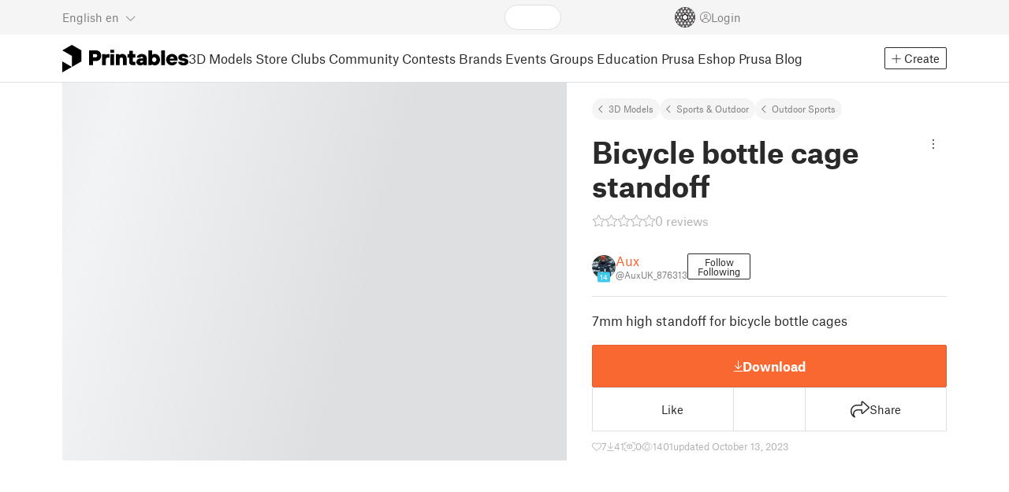

--- FILE ---
content_type: text/css; charset=utf-8
request_url: https://www.printables.com/_app/immutable/assets/ImageGallery.2.CF42MIL2.css
body_size: -470
content:
.image-gallery.svelte-wx10hw{position:relative}.image-gallery.nsfw.svelte-wx10hw img{filter:blur(150px)}@media (min-width: 576px){.has-3d-viewer.svelte-wx10hw li{padding:0 58px}}.has-3d-viewer.svelte-wx10hw .splide__arrow:where(.svelte-wx10hw):hover{background:var(--section-bg-transparent)}


--- FILE ---
content_type: text/javascript; charset=utf-8
request_url: https://www.printables.com/_app/immutable/chunks/2.B0aIW2Y_.js
body_size: 4127
content:
const __vite__mapDeps=(i,m=__vite__mapDeps,d=(m.f||(m.f=["./2.Cw1g-af5.js","./2.43v_RYZt.js","./2.6dA0BUMy.js","./2.CoGWigh2.js","./2.H1SNy4XK.js","./2.pmGSIEc6.js","./2.uyFGqycG.js","./2.D4DXj0k5.js","./2.DJP8A59i.js","./2.BDtarGrC.js","./2.BSPq9-yG.js","./2.Bg3yCE9q.js","./2.B1xv7414.js","./2.Do3JHMeO.js","./2.Zp5PKt1K.js","./2.ChRFnA6-.js","./2.rfTYjwlQ.js","./2.DvImk2kv.js","./2.qI1LMhqN.js","./2.CQ7wdOeg.js","./2.JwGzIlDa.js","./2.CikWRFst.js","./2.BnC2CFp1.js","../assets/FloatingUi.2.C-PcyvKG.css","./2.CoBY-Wai.js","./2.Cd5lZP8U.js","./2.tNzW7-Vd.js","./2.Cj-C6AOJ.js","./2.DfI4sgh0.js","./2.BRyW81dc.js","../assets/Modal.2.CsJo_WtH.css","./2.DKoXO9Jj.js","./2.CJs2Tkhx.js","../assets/Spool.2.BaFEurza.css","./2.BSjfsPXs.js","./2.CBC0hWFT.js","./2.CyZg8ILK.js","./2.CTv_8yQq.js","./2.9y5reXjy.js","./2.DJ5xeHRm.js","./2.yHVNFlQ2.js","./2.DdTph59_.js","./2.BzXYWx6e.js","./2.wl7i3IsI.js","./2.C2Qz8c8F.js","./2.S4DUnirm.js","../assets/DateInput.2.DCL9TSH3.css","./2.CXh1xXvO.js","./2.Dn6BLJNi.js","./2.tCgEVplH.js","./2.Bp--Uicb.js","./2.DWagBSoy.js","./2.VEOu62Q2.js","./2.emjuu4nm.js","../assets/AnalyticsRangeModal.2.D8mjlASw.css","./2.BW5lpsZX.js","./2.D6ZgQ8Z8.js","./2.Gog-N84t.js","../assets/Image.2.Bu9rR5vW.css","./2.DkqPRY6K.js","./2.BNpAt3Ng.js","./2.D4zUWpu6.js","./2.kBPzGD84.js","./2.BYJayxmV.js","./2.CwnQawtA.js","./2.DhAk9aV3.js","./2.CN2AkrIa.js","./2.CL6bsoFD.js","./2.D2gO1vXB.js","../assets/Sparkline.2.fO2CCpfI.css","./2.CuTHjT2C.js","../assets/AnalyticsHeader.2.SCQcNf45.css","../assets/AnalyticsModal.2.BswJL8Nx.css"])))=>i.map(i=>d[i]);
import"./2.43v_RYZt.js";import{a as Y,e as te,f as B,b as d,p as Z,ay as ge,c as b,g as t,$ as _e,s as i,a0 as be,d as l,r as o,aj as A,u as P,w as he,n as ke}from"./2.6dA0BUMy.js";import{s as p}from"./2.H1SNy4XK.js";import{i as D}from"./2.D4DXj0k5.js";import{k as we}from"./2.Ne3K_-FO.js";import{d as oe}from"./2.pmGSIEc6.js";import{p as ae,s as ve,a as se}from"./2.ChRFnA6-.js";import{I as ye}from"./2.BgwXHgOX.js";import{R as de}from"./2.Dz6sW5l_.js";import{M as xe}from"./2.6ATAP9lW.js";import{c as $,b as me}from"./2.DfI4sgh0.js";import{c as Ce,d as Me}from"./2.pvN7H44b.js";import{g as Pe}from"./2.BDtarGrC.js";import{P as pe}from"./2.CO0IqW0d.js";import{u as De,a as Ie}from"./2.CyZg8ILK.js";import{n as Te}from"./2.DhAk9aV3.js";import{M as Re}from"./2.B52fRCK_.js";import{s as Ne,a as le}from"./2.DJP8A59i.js";import{S as Ae}from"./2.B6ID8sjP.js";import{a as Le}from"./2.Bp--Uicb.js";import{_ as je}from"./2.C1xEvbou.js";import{a as K}from"./2.CQ7wdOeg.js";import{a as Se,b as Ve}from"./2.BAq6-Mh5.js";import{L as Ee}from"./2.D_CIsKMh.js";import{t as q}from"./2.CoBY-Wai.js";import{L as Fe}from"./2.wl7i3IsI.js";import{h as ne}from"./2.Cs8pBbuv.js";import{p as Oe}from"./2.XL_eu3q6.js";import{s as Ue}from"./2.Bg3yCE9q.js";(function(){try{var v=typeof window<"u"?window:typeof global<"u"?global:typeof self<"u"?self:{},e=new v.Error().stack;e&&(v._sentryDebugIds=v._sentryDebugIds||{},v._sentryDebugIds[e]="7287998f-00d4-4cd3-84fd-43365b4d7b5c",v._sentryDebugIdIdentifier="sentry-dbid-7287998f-00d4-4cd3-84fd-43365b4d7b5c")}catch{}})();var Be=b('<div class="ribbon svelte-1sks5v1"><!></div>'),ze=b('<div class="ribbon svelte-1sks5v1"><!></div>'),Ge=b('<button class="btn btn-primary btn-bold open-3d-viewer svelte-1sks5v1"><i class="fa-light fa-cube mr-1 svelte-1sks5v1"></i> <span> </span></button>'),He=b("<!> <!> <!>",1),Ke=b('<div class="aspect-ratio-4-3"><div class="loading-progress"></div></div> <div class="thumbnails-placeholder svelte-1sks5v1"><div class="loading-progress svelte-1sks5v1"></div> <div class="loading-progress svelte-1sks5v1"></div> <div class="loading-progress svelte-1sks5v1"></div> <div class="loading-progress svelte-1sks5v1"></div></div>',1);function Ft(v,e){Y(e,!0);let k=ae(e,"showNsfw",3,!1),m=P(()=>$().t),s=be(0);function w(){var a;(a=e.model)!=null&&a.previewFile&&e.modalStore.open3dViewer(e.model.previewFile)}var h=te(),N=B(h);{var n=a=>{var C=te(),M=B(C);we(M,()=>e.model.id,V=>{ye(V,{get images(){return e.images},get disable3dViewer(){return e.disable3dViewer},thumnailOptions:{fixedHeight:116},options:{arrows:!1,heightRatio:.75,keyboard:!1},fit:"inside",sideBlur:!0,get showNsfw(){return k()},onopen:()=>{e.images[t(s)].viewer3d?w():e.modalStore.openImage(e.images[t(s)])},get selected(){return t(s)},set selected(u){_e(s,u,!0)},children:(u,I)=>{var y=He(),F=B(y);xe(F,{get model(){return e.model},size:"lg"});var L=i(F,2);{var z=T=>{var x=Be(),E=l(x);{let G=P(()=>t(m)("prints.ribbon.DRAFT"));de(E,{get text(){return t(G)},color:"draft"})}o(x),d(T,x)},f=T=>{var x=te(),E=B(x);{var G=j=>{var J=ze(),H=l(J);{let ee=P(()=>t(m)("prints.ribbon.pending-approval"));de(H,{get text(){return t(ee)},color:"draft"})}o(J),d(j,J)};D(E,j=>{Me(e.model)&&j(G)},!0)}d(T,x)};D(L,T=>{Ce(e.model)?T(z):T(f,!1)})}var R=i(L,2);{var O=T=>{var x=Ge();x.__click=w;var E=i(l(x),2),G=l(E,!0);o(E),o(x),A(j=>p(G,j),[()=>t(m)("market.open-3d-viewer")]),d(T,x)};D(R,T=>{var x;(x=e.images[t(s)])!=null&&x.viewer3d&&!e.disable3dViewer&&T(O)})}d(u,y)},$$slots:{default:!0}})}),d(a,C)},c=a=>{var C=Ke();ge(2),d(a,C)};D(N,a=>{e.model?a(n):a(c,!1)})}d(v,h),Z()}oe(["click"]);var qe=b('<h1 class="svelte-6cpohy"> </h1> <!>',1),Je=b('<div class="model-header flex align-items-start mb-2 svelte-6cpohy" data-testid="model-detail-header"><!></div>');function Ot(v,e){Y(e,!0);const[k,m]=ve(),s=()=>se(w,"$me",k),{me:w}=me();var h=Je(),N=l(h);{var n=a=>{var C=qe(),M=B(C),V=l(M,!0);o(M);var u=i(M,2);{let I=P(()=>{var y;return!!(s()&&e.model.datePublished&&!((y=e.model.license)!=null&&y.disallowRemixing))});Re(u,{get model(){return e.model},get showAddRemix(){return t(I)},ondelete:()=>{Pe(De(Te(s()))+"/models")}})}A(()=>p(V,e.model.name)),d(a,C)},c=a=>{pe(a,{})};D(N,a=>{e.model?a(n):a(c,!1)})}o(h),d(v,h),Z(),m()}var Qe=b('<div class="wrapper svelte-10irpge"><a class="f rating svelte-10irpge"><!> <span class="number svelte-10irpge"> </span></a></div>');function Ut(v,e){Y(e,!0);let k=P(()=>$().t);var m=Qe(),s=l(m);s.__click=function(...n){var c;(c=Le)==null||c.apply(this,n)};var w=l(s);{let n=P(()=>e.model?parseFloat(e.model.ratingAvg):0);Ae(w,{get rating(){return t(n)}})}var h=i(w,2),N=l(h);o(h),o(s),o(m),A((n,c)=>{var a;Ne(s,"href",n),p(N,`${((a=e.model)==null?void 0:a.ratingCount)??""}
      ${c??""}`)},[()=>e.model?Ie(e.model,"/comments"):"",()=>t(k)("market.detail.reviews")]),d(v,m),Z()}oe(["click"]);var We=b('<span class="thingverse svelte-1thwg4a"> </span> <span class="date svelte-1thwg4a"> </span>',1),Xe=b('<span class="text svelte-1thwg4a"> </span> <span class="date svelte-1thwg4a"> </span>',1),Ye=b('<div class="grid svelte-1thwg4a"><!> <span class="text svelte-1thwg4a"> </span> <span class="date svelte-1thwg4a"> </span> <!></div>');function Ze(v,e){Y(e,!0);let k=P($),m=P(()=>t(k).t),s=P(()=>t(k).formatDate);var w=Ye(),h=l(w);{var N=u=>{var I=We(),y=B(I),F=l(y,!0);o(y);var L=i(y,2),z=l(L,!0);o(L),A((f,R)=>{p(F,f),p(z,R)},[()=>t(m)("market.detail.thingiverse-published-on",{date:""}),()=>t(s)(e.model.dateCreatedThingiverse)]),d(u,I)};D(h,u=>{e.model.dateCreatedThingiverse&&u(N)})}var n=i(h,2),c=l(n,!0);o(n);var a=i(n,2),C=l(a,!0);o(a);var M=i(a,2);{var V=u=>{var I=Xe(),y=B(I),F=l(y,!0);o(y);var L=i(y,2),z=l(L,!0);o(L),A((f,R)=>{p(F,f),p(z,R)},[()=>t(m)("UNI.updated"),()=>t(s)(e.model.datePublished)]),d(u,I)};D(M,u=>{e.model.firstPublish!==e.model.datePublished&&u(V)})}o(w),A((u,I)=>{p(c,u),p(C,I)},[()=>t(m)("UNI.published"),()=>t(s)(e.model.firstPublish)]),d(v,w),Z()}var $e=(v,e)=>e.model.likesCount&&Ve.open({targetObjectId:e.model.id,targetType:Fe.Print,likesCount:e.model.likesCount}),et=(v,e,k,m)=>{var s;(s=e.model)!=null&&s.downloadCount&&t(k)&&t(m)&&Oe.open()},tt=b('<div data-testid="download-count"><i class="fa-light fa-arrow-down-to-line svelte-v6ou9v"></i> </div>'),at=b('<button class="btn btn-analytics svelte-v6ou9v"><i class="fa-light fa-chart-line svelte-v6ou9v"></i> </button>'),st=b('<i class="fa-light fa-circle-info fa-fw svelte-v6ou9v"></i>'),lt=b('<div class="published-date stats-item svelte-v6ou9v"><span> <!></span></div>'),ot=b('<div class="model-stats svelte-v6ou9v" data-testid="model-stats"><div data-testid="like-count"><i class="fa-light fa-heart svelte-v6ou9v"></i> </div> <!> <div class="stats-item svelte-v6ou9v" data-testid="makes-count"><i class="fa-kit fa-make svelte-v6ou9v"></i> </div> <div class="stats-item svelte-v6ou9v" data-testid="views-count"><i class="fa-light fa-eye svelte-v6ou9v"></i> </div> <!> <!></div>'),it=b("<!> <!>",1);function Bt(v,e){Y(e,!0);const[k,m]=ve(),s=()=>se(N,"$me",k),w=()=>se(u,"$analyticsModal",k),h=he(),{me:N}=me();let n=P($),c=P(()=>t(n).t),a=P(()=>t(n).formatNumber),C=P(()=>t(n).formatDate),M=P(()=>{var f,R;return((f=s())==null?void 0:f.id)===((R=e.model)==null?void 0:R.user.id)}),V=P(()=>{var f;return!((f=e.model)!=null&&f.eduProject)&&e.model&&(e.model.club||e.model.price)}),u=Se("#analytics");var I=it(),y=B(I);{var F=f=>{var R=ot(),O=l(R);let T;O.__click=[$e,e];var x=i(l(O),1,!0);o(O),K(O,(g,r)=>{var _;return(_=q)==null?void 0:_(g,r)},()=>t(a)(e.model.likesCount)+" "+t(c)("UNI.likes",{n:e.model.likesCount}));var E=i(O,2);{var G=g=>{var r=tt();let _;r.__click=[et,e,M,V];var U=i(l(r),1,!0);o(r),K(r,(Q,W)=>{var S;return(S=q)==null?void 0:S(Q,W)},()=>t(a)(e.model.downloadCount)+" "+t(c)("market.detail.download-count",{n:e.model.downloadCount})),A((Q,W)=>{_=le(r,1,"stats-item svelte-v6ou9v",null,_,Q),p(U,W)},[()=>({"cursor-pointer":e.model.downloadCount&&t(M)&&t(V)}),()=>ne(e.model.downloadCount)]),d(g,r)};D(E,g=>{(t(M)||!t(V))&&g(G)})}var j=i(E,2),J=i(l(j),1,!0);o(j),K(j,(g,r)=>{var _;return(_=q)==null?void 0:_(g,r)},()=>t(a)(e.model.makesCount)+" "+t(c)("market.detail.makes-count",{n:e.model.makesCount}));var H=i(j,2),ee=i(l(H),1,!0);o(H),K(H,(g,r)=>{var _;return(_=q)==null?void 0:_(g,r)},()=>t(a)(e.model.displayCount)+" "+t(c)("market.detail.views-count",{n:e.model.downloadCount}));var ie=i(H,2);{var ce=g=>{var r=at();r.__click=()=>u.open();var _=i(l(r),1,!0);o(r),A(U=>p(_,U),[()=>t(c)("market.detail.analytics")]),d(g,r)};D(ie,g=>{t(M)&&e.model.datePublished&&g(ce)})}var ue=i(ie,2);{var fe=g=>{var r=lt(),_=l(r),U=l(_),Q=i(U);{var W=S=>{var X=st();d(S,X)};D(Q,S=>{e.model.dateCreatedThingiverse&&S(W)})}o(_),K(_,(S,X)=>{var re;return(re=q)==null?void 0:re(S,X)},()=>({component:Ze,props:{model:e.model},context:h})),o(r),A((S,X)=>p(U,`${S??""}
          ${X??""} `),[()=>t(c)("UNI.updated"),()=>t(C)(e.model.datePublished)]),d(g,r)};D(ue,g=>{e.model.datePublished&&g(fe)})}o(R),A((g,r,_,U)=>{T=le(O,1,"stats-item svelte-v6ou9v",null,T,g),p(x,r),p(J,_),p(ee,U)},[()=>({"cursor-pointer":e.model.likesCount}),()=>t(a)(e.model.likesCount),()=>t(a)(e.model.makesCount),()=>ne(e.model.displayCount)]),d(f,R)};D(y,f=>{e.model&&f(F)})}var L=i(y,2);{var z=f=>{Ee(f,{load:()=>je(()=>import("./2.Cw1g-af5.js"),__vite__mapDeps([0,1,2,3,4,5,6,7,8,9,10,11,12,13,14,15,16,17,18,19,20,21,22,23,24,25,26,27,28,29,30,31,32,33,34,35,36,37,38,39,40,41,42,43,44,45,46,47,48,49,50,51,52,53,54,55,56,57,58,59,60,61,62,63,64,65,66,67,68,69,70,71,72]),import.meta.url),get model(){return e.model},onclose:()=>u.close()})};D(L,f=>{w()&&e.model&&f(z)})}d(v,I),Z(),m()}oe(["click"]);var rt=b('<span class="badge badge-primary svelte-1lpg7lj"><i class="fa-light fa-cart-shopping"></i></span>'),dt=b('<div class="attr svelte-1lpg7lj"><i></i> <!> <div><!></div></div>');function zt(v,e){let k=ae(e,"cart",3,!1),m=ae(e,"tooltip",3,void 0);var s=dt(),w=l(s),h=i(w,2);{var N=a=>{var C=rt();d(a,C)};D(h,a=>{k()&&a(N)})}var n=i(h,2),c=l(n);Ue(c,()=>e.children??ke),o(n),o(s),K(s,(a,C)=>{var M;return(M=q)==null?void 0:M(a,C)},m),A(()=>le(w,1,`icon ${e.icon}`,"svelte-1lpg7lj")),d(v,s)}export{Ut as M,Bt as a,zt as b,Ot as c,Ft as d};



--- FILE ---
content_type: text/javascript; charset=utf-8
request_url: https://www.printables.com/_app/immutable/chunks/2.Czv4B5bg.js
body_size: 3788
content:
import"./2.43v_RYZt.js";import{o as ut}from"./2.BSPq9-yG.js";import{a as K,a0 as Q,az as gt,g,$ as X,p as Y,f as ht,s as L,d as N,r as E,b as x,c as k,aj as T,u as bt}from"./2.6dA0BUMy.js";import{s as W}from"./2.H1SNy4XK.js";import{i as U}from"./2.D4DXj0k5.js";import{e as pt,i as dt}from"./2.CJs2Tkhx.js";import{h as wt}from"./2.CKEW16WO.js";import{a as J,s as yt}from"./2.DJP8A59i.js";import{d as vt}from"./2.pmGSIEc6.js";import{b as At}from"./2.Zp5PKt1K.js";import{p as w,s as Z,a as S}from"./2.ChRFnA6-.js";import{e as H}from"./2.CTv_8yQq.js";import{d as _t,c as Et}from"./2.DfI4sgh0.js";import{C as It,e as Mt}from"./2.I0LhjpsR.js";import{e as Nt}from"./2.DDMKXDGo.js";import{p as Lt,s as xt}from"./2.CBR7o359.js";import{g as St}from"./2.Gog-N84t.js";import{c as kt}from"./2.DuqtDCPy.js";import"./2.qI1LMhqN.js";import{w as G}from"./2.uyFGqycG.js";import{G as Ct}from"./2.C6PwQDXR.js";import{c as Dt}from"./2.Bv5weyaP.js";(function(){try{var t=typeof window<"u"?window:typeof global<"u"?global:typeof self<"u"?self:{},r=new t.Error().stack;r&&(t._sentryDebugIds=t._sentryDebugIds||{},t._sentryDebugIds[r]="bfd6be3a-b2bb-4f14-8e54-b71837e49a8c",t._sentryDebugIdIdentifier="sentry-dbid-bfd6be3a-b2bb-4f14-8e54-b71837e49a8c")}catch{}})();const P=new RegExp("^https?:","gim"),Tt=new Set(["table","image","image_resized","image-style-align-left","image-style-align-center","image-style-align-right"]);function Ut(t,r){const e=Lt(window),l=new Map;e.addHook("uponSanitizeElement",i=>{if(i.tagName==="IMG"){const p=i.getAttribute("containerstyle");p&&l.set(i,{containerstyle:p||void 0})}}),e.addHook("afterSanitizeAttributes",i=>{if(i&&i.tagName==="IMG"&&l.has(i)){const p=l.get(i);p.containerstyle&&i.setAttribute("containerstyle",p.containerstyle)}i=Rt(i),i=i&&Wt(i),i=i&&Gt(i,r),i=i&&Pt(i)});let a=e.sanitize(t,{ALLOWED_TAGS:["b","strong","i","em","s","u","p","br","table","tbody","thead","tr","td","th","colgroup","col","q","img","a","iframe","div","blockquote","h3","h4","h5","h6","ul","ol","li","del","pre","code","figure","oembed"],ALLOWED_ATTR:["src","href","frameborder","allow","width","height","allowfullscreen","alt","rowspan","colspan","border","cellpadding","cellspacing","autoplay","disablekbcontrols","enableiframeapi","endtime","ivloadpolicy","loop","modestbranding","origin","playlist","rel","start","containerstyle","data-youtube-video","data-vimeo-video","data-printables-embed","url","style","class"]});e.removeAllHooks();const f=new DOMParser().parseFromString(a,"text/html");return Ot(f),kt(f),a=f.body.innerHTML,a=Ht(a),a}function Ot(t){t.querySelectorAll("table").forEach(e=>{var l,a;if(((l=e.parentElement)==null?void 0:l.tagName)!=="FIGURE"){e.getAttribute("width")&&(e.style.width=`${e.getAttribute("width")}px`),e.getAttribute("height")&&(e.style.height=`${e.getAttribute("height")}px`);const c=t.createElement("figure");c.className="table",(a=e.parentNode)==null||a.insertBefore(c,e),c.appendChild(e)}})}function Ht(t){const e=new DOMParser().parseFromString(t,"text/html");return e.querySelectorAll("img").forEach(a=>{var f;const c=a.getAttribute("containerstyle");if(c){const i=e.createElement("div");c&&(i.setAttribute("style",c),a.removeAttribute("containerstyle")),(f=a.parentNode)==null||f.insertBefore(i,a),i.appendChild(a)}}),e.body.innerHTML}function O(t,r){const e=r.map(l=>t.style[l]);t.removeAttribute("style"),r.forEach((l,a)=>{t.style[l]=e[a]})}function Rt(t){return t.tagName==="FIGURE"||t.tagName==="IMG"?(t.classList.forEach(r=>{Tt.has(r)||t.classList.remove(r)}),O(t,["width","height","float","margin-left","margin-right"]),t):t.tagName==="CODE"?(t.classList.forEach(r=>{if(r.startsWith("language-")){const e=r.replace("language-","");if(e!=="plaintext"){const l=It.languages.find(a=>a.language===e);l&&(t.parentNode.dataset.language=l.label)}}else t.classList.remove(r)}),t.removeAttribute("style"),t):t.tagName==="A"&&t.classList.contains("editor-link")||t.tagName==="IFRAME"&&t.classList.contains("editor-youtube")?t:(t.removeAttribute("class"),t.tagName==="TABLE"?(O(t,["border-top","border-right","border-left","border-bottom","border-style","border-width","border-color","background-color","min-width","margin-left","margin-right"]),t):t.tagName==="TD"||t.tagName==="TH"?(O(t,["width","height","vertical-align","text-align","border-top","border-right","border-left","border-bottom","border-style","border-width","border-color","padding-top","padding-right","padding-left","padding-bottom","background-color"]),t):t.tagName==="COL"?(O(t,["min-width","width"]),t):(t.tagName==="DIV"&&t.hasAttribute("data-youtube-video")||t.tagName==="DIV"&&t.hasAttribute("data-vimeo-video")||t.tagName==="DIV"&&t.hasAttribute("data-printables-embed")||t.removeAttribute("style"),t))}function Wt(t){const r=t.ownerDocument.createElement("a");if(t.hasAttribute("href")){const e=t.getAttribute("href");r.href=e,r.protocol&&!r.protocol.match(P)?t.removeAttribute("href"):e&&!e.startsWith(r.protocol)&&!e.startsWith("/")&&t.setAttribute("href",`https://${e}`)}if(t.hasAttribute("action")&&(r.href=t.getAttribute("action"),r.protocol&&!r.protocol.match(P)&&t.removeAttribute("action")),t.hasAttribute("xlink:href")&&(r.href=t.getAttribute("xlink:href"),r.protocol&&!r.protocol.match(P)&&t.removeAttribute("xlink:href")),t.hasAttribute("href")){const e=t.getAttribute("href");e&&e.startsWith("https://www.printables.com/")?t.setAttribute("href",e.replace("https://www.printables.com/","/")):e&&e.startsWith("https://printables.com/")?t.setAttribute("href",e.replace("https://printables.com/","/")):t.setAttribute("target","_blank"),t.setAttribute("rel","ugc")}return t}function Gt(t,r){if(t.tagName==="IMG"&&(t!=null&&t.src)){const e=t,[l,a]=e.src.split("#");if(a&&l.startsWith(H.PUBLIC_MEDIA_ROOT_URL)&&!l.endsWith(".gif"))try{const{h:c,w:f}=JSON.parse(decodeURIComponent(a));if(f&&f>800){const i=Math.round(c*(800/f)),p=St(l.substring(H.PUBLIC_MEDIA_ROOT_URL.length+1),`800x${i}`,r);return e.src=p,e.dataset.originalUrl=l,e}}catch{}e.src=l}return t}function Pt(t){if(t.tagName==="IFRAME"){const r=t.parentElement;if(r&&r.hasAttribute("data-printables-embed"))return t;const e=t.getAttribute("src");if(e&&!["https://www.youtube.com/","http://www.youtube.com/","//youtube.com/","https://www.youtube-nocookie.com/","http://www.youtube-nocookie.com/","//youtube-nocookie.com/","https://www.youtu.be/","https://youtu.be/","//youtu.be/","https://player.vimeo.com/","http://player.vimeo.com/","//player.vimeo.com/","https://printables.com/","https://www.printables.com/","https://test.printables.com/","https://www.testprusaverse.com/"].some(a=>e.startsWith(a)))return t.remove(),null}return t}function Ft(t,r){K(r,!0);const[e,l]=Z(),a=()=>S(r.galleryModal,"$galleryModal",e);let c=w(r,"images",19,()=>[]),f=w(r,"showNsfw",3,!1),i=Q(gt(p(a())));function p(h){if(!h)return 0;const I=c().findIndex(_=>_.uuid===h);return I===-1?0:I}function C(h){const I=c()[h];r.galleryModal.openImage(I)}Ct(t,{disable3dViewer:!0,get images(){return c()},get showNsfw(){return f()},onclose:()=>r.galleryModal.close(),onselected:h=>C(h),get selected(){return g(i)},set selected(h){X(i,h,!0)}}),Y(),l()}var zt=k("<b> </b>"),Bt=k("<li><a> </a></li>"),qt=k('<button class="btn"><i class="fa-icon fa-light fa-chevron-down"></i> </button>'),Vt=k('<nav class="toc svelte-1s4549o"><!> <ul></ul> <!></nav>'),jt=k('<!> <div class="user-inserted svelte-1s4549o"><!></div> <!>',1);function be(t,r){K(r,!0);const[e,l]=Z(),a=()=>S(z,"$toc",e),c=()=>S(B,"$tocExpanded",e),f=()=>S(_(),"$galleryModal",e),i=()=>S(F,"$images",e);let p=w(r,"showToc",3,!0),C=w(r,"tocEnabled",3,!1),h=w(r,"tocHeading",3,""),I=w(r,"additionalImages",19,()=>[]),_=w(r,"galleryModal",19,()=>Dt(`#${r.slug}-images`)),$=w(r,"showNsfw",3,!1),tt=w(r,"hideMultipleEmptyParagraphs",3,!1),et=w(r,"isTipTap",3,!1);const rt=new RegExp("/rich_content/([^/]+)/");let at=bt(()=>Et().t),y=Q(void 0),F=G([]),z=G([]),B=G(!1);const{webpSupported:q}=_t();ut(()=>{if(!g(y)||!_())return;const b=I();if(g(y).querySelectorAll("img").forEach(s=>{var n;let m=s.getAttribute("src");if(m){m.startsWith(H.PUBLIC_MEDIA_ROOT_URL)&&s.dataset.originalUrl&&(m=s.dataset.originalUrl.replace(H.PUBLIC_MEDIA_ROOT_URL,""));const o={url:m,uuid:((n=m.match(rt))==null?void 0:n[1])||m,rotation:0};b.push(o),s.addEventListener("click",()=>{_().openImage(o)})}}),tt()){let s=null;Array.from(g(y).children).forEach(m=>{var n,o;(s==null?void 0:s.tagName)==="P"&&((n=s==null?void 0:s.textContent)==null?void 0:n.trim())===""&&m.tagName==="P"&&((o=m.textContent)==null?void 0:o.trim())===""&&m.classList.add("hidden"),s=m})}let v=[];if(C()&&(Array.from(g(y).children).forEach(s=>{var m;if((s.tagName==="H3"||s.tagName==="H4"||s.tagName==="H5")&&(m=s.textContent)!=null&&m.trim()){let n=s.textContent.toLowerCase().trim().replace(/[^\w\s-]/g," ").replace(/\s+/g,"-").replace(/-+/g,"-");for(;v.find(o=>o.id===n);)if(n.match(/-([0-9]+)$/)){const o=n.split("-");n=[o.slice(0,-2).join("-"),parseInt(o[o.length-1])+1].join("-")}else n+="-2";if(s.setAttribute("id",n),!window.isMobile){s.classList.add("anchor");const o=document.createElement("a");o.classList.add("anchor-link"),o.href=`#${n}`,o.setAttribute("aria-label",`Link to ${s.textContent}`),o.innerHTML='<i class="fa-icon fa-solid fa-link"></i>',s.appendChild(o)}v.push({id:n,text:s.textContent,level:parseInt(s.tagName[1],10)-2})}}),v.length>3&&z.set(v),window.location.hash&&!window.location.hash.includes(".")&&g(y))){const s=g(y).querySelector(window.location.hash);s&&s.scrollIntoView({behavior:"smooth",block:"start"})}F.set(b)});var V=jt(),j=ht(V);{var it=b=>{var v=Vt(),s=N(v);{var m=d=>{var u=zt(),A=N(u,!0);E(u),T(()=>W(A,h())),x(d,u)};U(s,d=>{h()&&d(m)})}var n=L(s,2);let o;pt(n,5,()=>c()||a().length<5?a():a().slice(0,5),dt,(d,u)=>{var A=Bt();let M;var R=N(A),mt=N(R,!0);E(R),E(A),T(ft=>{M=J(A,1,"svelte-1s4549o",null,M,ft),yt(R,"href","#"+g(u).id),W(mt,g(u).text)},[()=>({"level-1":g(u).level===1,"level-2":g(u).level===2,"level-3":g(u).level===3})]),x(d,A)}),E(n);var nt=L(n,2);{var ct=d=>{var u=qt();u.__click=()=>{B.update(M=>!M)};var A=L(N(u));E(u),T(M=>W(A,` ${M??""}`),[()=>g(at)("UNI.toc-expand")]),x(d,u)};U(nt,d=>{!c()&&a().length>5&&d(ct)})}E(v),T(d=>o=J(n,1,"svelte-1s4549o",null,o,d),[()=>({"with-heading":h()})]),x(b,v)};U(j,b=>{p()&&C()&&a().length&&b(it)})}var D=L(j,2),st=N(D);wt(st,()=>Mt(Nt(et()?Ut(r.content,q):xt(r.content,q)))),E(D),At(D,b=>X(y,b),()=>g(y));var lt=L(D,2);{var ot=b=>{Ft(b,{get images(){return i()},get galleryModal(){return _()},get showNsfw(){return $()}})};U(lt,b=>{_()&&f()&&b(ot)})}x(t,V),Y(),l()}vt(["click"]);export{be as H};



--- FILE ---
content_type: text/javascript; charset=utf-8
request_url: https://www.printables.com/_app/immutable/chunks/2.4rbwSJ8g.js
body_size: 249
content:
/*! js-cookie v3.0.5 | MIT */(function(){try{var e=typeof window<"u"?window:typeof global<"u"?global:typeof self<"u"?self:{},o=new e.Error().stack;o&&(e._sentryDebugIds=e._sentryDebugIds||{},e._sentryDebugIds[o]="9d8bd276-dd37-4f60-8562-880a8b644c6b",e._sentryDebugIdIdentifier="sentry-dbid-9d8bd276-dd37-4f60-8562-880a8b644c6b")}catch{}})();function p(e){for(var o=1;o<arguments.length;o++){var c=arguments[o];for(var f in c)e[f]=c[f]}return e}var a={read:function(e){return e[0]==='"'&&(e=e.slice(1,-1)),e.replace(/(%[\dA-F]{2})+/gi,decodeURIComponent)},write:function(e){return encodeURIComponent(e).replace(/%(2[346BF]|3[AC-F]|40|5[BDE]|60|7[BCD])/g,decodeURIComponent)}};function u(e,o){function c(r,d,n){if(!(typeof document>"u")){n=p({},o,n),typeof n.expires=="number"&&(n.expires=new Date(Date.now()+n.expires*864e5)),n.expires&&(n.expires=n.expires.toUTCString()),r=encodeURIComponent(r).replace(/%(2[346B]|5E|60|7C)/g,decodeURIComponent).replace(/[()]/g,escape);var i="";for(var t in n)n[t]&&(i+="; "+t,n[t]!==!0&&(i+="="+n[t].split(";")[0]));return document.cookie=r+"="+e.write(d,r)+i}}function f(r){if(!(typeof document>"u"||arguments.length&&!r)){for(var d=document.cookie?document.cookie.split("; "):[],n={},i=0;i<d.length;i++){var t=d[i].split("="),g=t.slice(1).join("=");try{var s=decodeURIComponent(t[0]);if(n[s]=e.read(g,s),r===s)break}catch{}}return r?n[r]:n}}return Object.create({set:c,get:f,remove:function(r,d){c(r,"",p({},d,{expires:-1}))},withAttributes:function(r){return u(this.converter,p({},this.attributes,r))},withConverter:function(r){return u(p({},this.converter,r),this.attributes)}},{attributes:{value:Object.freeze(o)},converter:{value:Object.freeze(e)}})}var v=u(a,{path:"/"});export{v as a};



--- FILE ---
content_type: text/javascript; charset=utf-8
request_url: https://www.printables.com/_app/immutable/chunks/2.Cd5lZP8U.js
body_size: 93
content:
import{r as C,i as L}from"./2.tNzW7-Vd.js";import{t as k}from"./2.Cj-C6AOJ.js";(function(){try{var t=typeof window<"u"?window:typeof global<"u"?global:typeof self<"u"?self:{},i=new t.Error().stack;i&&(t._sentryDebugIds=t._sentryDebugIds||{},t._sentryDebugIds[i]="42060c4e-4e4b-4742-b2fc-ab9fe51821ad",t._sentryDebugIdIdentifier="sentry-dbid-42060c4e-4e4b-4742-b2fc-ab9fe51821ad")}catch{}})();var T=function(){return C.Date.now()},M="Expected a function",S=Math.max,R=Math.min;function F(t,i,a){var f,o,m,d,n,u,s=0,I=!1,c=!1,v=!0;if(typeof t!="function")throw new TypeError(M);i=k(i)||0,L(a)&&(I=!!a.leading,c="maxWait"in a,m=c?S(k(a.maxWait)||0,i):m,v="trailing"in a?!!a.trailing:v);function b(e){var r=f,l=o;return f=o=void 0,s=e,d=t.apply(l,r),d}function p(e){return s=e,n=setTimeout(g,i),I?b(e):d}function _(e){var r=e-u,l=e-s,E=i-r;return c?R(E,m-l):E}function h(e){var r=e-u,l=e-s;return u===void 0||r>=i||r<0||c&&l>=m}function g(){var e=T();if(h(e))return x(e);n=setTimeout(g,_(e))}function x(e){return n=void 0,v&&f?b(e):(f=o=void 0,d)}function D(){n!==void 0&&clearTimeout(n),s=0,f=u=o=n=void 0}function W(){return n===void 0?d:x(T())}function y(){var e=T(),r=h(e);if(f=arguments,o=this,u=e,r){if(n===void 0)return p(u);if(c)return clearTimeout(n),n=setTimeout(g,i),b(u)}return n===void 0&&(n=setTimeout(g,i)),d}return y.cancel=D,y.flush=W,y}export{F as d};



--- FILE ---
content_type: text/javascript; charset=utf-8
request_url: https://www.printables.com/_app/immutable/chunks/2.BXXuDmFi.js
body_size: -43
content:
import{e as s}from"./2.CTv_8yQq.js";import{A as e}from"./2.wl7i3IsI.js";import"./2.qI1LMhqN.js";(function(){try{var n=typeof window<"u"?window:typeof global<"u"?global:typeof self<"u"?self:{},o=new n.Error().stack;o&&(n._sentryDebugIds=n._sentryDebugIds||{},n._sentryDebugIds[o]="79898dce-12fc-4a0d-b8f7-0706697c8e74",n._sentryDebugIdIdentifier="sentry-dbid-79898dce-12fc-4a0d-b8f7-0706697c8e74")}catch{}})();const r=2025,_=2024,i=s.PUBLIC_AWARDS_NOMINATIONS_END||"2025-12-15T23:59:59Z",S=s.PUBLIC_AWARDS_FINALS_START||"2025-12-17",c=s.PUBLIC_AWARDS_FINALS_END||"2026-01-12T23:59:59Z",D="#printables-awards-nominations",l={2024:new Set([e.BestDesigner,e.BestModel,e.ModelArt,e.ModelFunctional,e.ModelMiniature,e.ModelMmu,e.ModelPrintInPlace]),2025:new Set([e.BestDesigner,e.BestModel,e.ModelFunctional,e.ModelToys,e.ModelDecorations])};export{D as A,_ as F,i as a,r as b,S as c,c as d,l as e};

